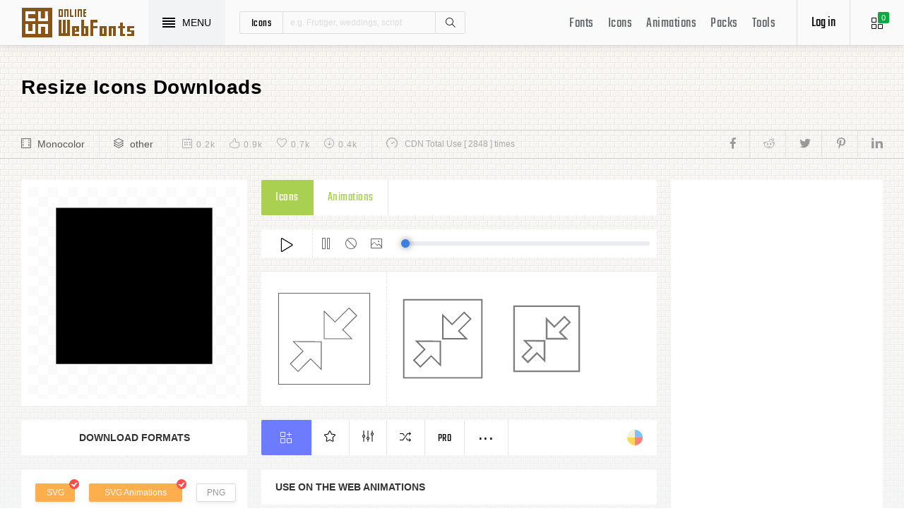

--- FILE ---
content_type: text/html; charset=UTF-8
request_url: https://www.onlinewebfonts.com/icon/293044
body_size: 8708
content:
<!doctype html>
<html>
<head>
<meta charset="utf-8">
<title>Resize Svg Png Icon Free Download (#293044) - OnlineWebFonts.COM</title>
<meta name="keywords" content="resize,resize,resize icon download,resize free icon,resize png,resize svg,resize eps,resize psd,resize cdr,(#293044)">
<meta http-equiv="X-UA-Compatible" content="IE=edge,chrome=1">
<meta http-equiv="Content-Language" content="en-us">
<meta name="viewport" content="width=device-width,initial-scale=1.0"/>
<meta http-equiv="Cache-Control" content="no-transform"/>
<meta property="og:title" content="Resize Svg Png Icon Free Download (#293044)" data-dynamic="true" />
<meta property="og:site_name" content="OnlineWebFonts" data-dynamic="true" />
<meta property="og:url" content="https://www.onlinewebfonts.com/icon/293044" />
<meta property="og:description" content="Resize Svg Png Icon Free Download (#293044)"  data-dynamic="true" />
<meta property="og:type" content="article" data-dynamic="true" />
<meta property="og:image" content="https://pic.onlinewebfonts.com/svg/img_293044.svg" />
<meta property="og:image:type" content="image/png" data-dynamic="true">
<meta property="og:image:width" content="512"  data-dynamic="true" />
<meta property="og:image:height" content="512"  data-dynamic="true" />
<link rel="preconnect" href="https://static.onlinewebfonts.com">
<link rel="preconnect" href="https://pic.onlinewebfonts.com">
<link rel="preload" href="https://static.onlinewebfonts.com/icon/icon/font/Teko.woff2" as="font" type="font/woff2" crossorigin>
<link rel="preload" href="https://static.onlinewebfonts.com/icon/icon/icons.woff2" as="font" type="font/woff2" crossorigin>
<link rel="preload" href="https://static.onlinewebfonts.com/icon/icon/oicons.woff2" as="font" type="font/woff2" crossorigin>
<link rel="shortcut icon" href="https://www.onlinewebfonts.com/favicon.ico"/>
<link href="https://static.onlinewebfonts.com/icon/css/public.css" rel="stylesheet" type="text/css">
<link href="https://static.onlinewebfonts.com/icon/css/index.css" rel="stylesheet" type="text/css">
<link href="https://static.onlinewebfonts.com/icon/css/mobile.css" rel="stylesheet" type="text/css">
<script src="https://static.onlinewebfonts.com/fonts/js/jquery.js" type="text/javascript"></script>
<script src="https://static.onlinewebfonts.com/icon/js/class.js" type="text/javascript"></script>
<script src="https://static.onlinewebfonts.com/icon/js/index.js" type="text/javascript"></script>
<script src="https://static.onlinewebfonts.com/icon/js/edit.js" type="text/javascript"></script>
</head>

<body>
<!-- header -->
<header id="header">
<h1 class="home"><a href="https://www.onlinewebfonts.com/icon">Svg Icons</a><div class="_a"></div></h1>
<button class="menu"><div><i></i><i></i><i></i><i></i></div><font>MENU</font></button>
<div class="search">
<button class="show" aria-label="Show search"><i class="i-magnifier"></i></button>
<form action="https://www.onlinewebfonts.com/icon/search" method="get" onSubmit="return This.onSubmit(this);">
  <button type="button" class="t">icons</button>
  <input name="type" type="hidden" value="icons">
  <input class="q" name="q" type="text" value="" placeholder="e.g. Frutiger, weddings, script">
  <button type="submit" class="i-magnifier">Search</button>
  <div class="u" Hide="1">
  <button type="button" data="icons" k="1">icons</button>
  <button type="button" data="packs">packs</button>
  </div>
</form>
</div>
<div class="collection">
<button class="i-grid" data-title="View your selected icons"><font data="icons">0</font></button>
</div>
<div class="login">
<button class="io">Log in</button></div>
<button class="i-layers" id="openmenu" aria-label="Open Menu"></button>
<nav id="nav">
<h2><a href="https://www.onlinewebfonts.com/fonts" target="_blank">Fonts</a></h2>
<h2><a href="https://www.onlinewebfonts.com/icon/svg_all">Icons</a></h2>
<h2><a href="https://www.onlinewebfonts.com/icon/animations">Animations</a></h2>
<h2><a href="https://www.onlinewebfonts.com/icon/packs">Packs</a></h2>
<h2><a href="https://www.onlinewebfonts.com/tools-svg-edit" data-title="Svg Edit Tools">Tools</a></h2>
</nav>
</header>
<!-- header -->
<nav id="menu">
<div class="head"><font>Classifications</font><button class="close" aria-label="Close"></button></div>
<a class="user" href="https://www.onlinewebfonts.com/login">Register / Log in</a><div class="nav">
<a href="https://www.onlinewebfonts.com/icon/svg_animals">Animals</a>
  <a href="https://www.onlinewebfonts.com/icon/svg_arrows">Arrows</a>
  <a href="https://www.onlinewebfonts.com/icon/svg_art">Art</a>
  <a href="https://www.onlinewebfonts.com/icon/svg_buildings">Buildings</a>
  <a href="https://www.onlinewebfonts.com/icon/svg_business">Business</a>
  <a href="https://www.onlinewebfonts.com/icon/svg_charts">Charts</a>
  <a href="https://www.onlinewebfonts.com/icon/svg_cinema">Cinema</a>
  <a href="https://www.onlinewebfonts.com/icon/svg_clothes">Clothes</a>
  <a href="https://www.onlinewebfonts.com/icon/svg_commerce">Commerce</a>
  <a href="https://www.onlinewebfonts.com/icon/svg_controls">Controls</a>
  <a href="https://www.onlinewebfonts.com/icon/svg_fashion">Fashion</a>
  <a href="https://www.onlinewebfonts.com/icon/svg_food">Food</a>
  <a href="https://www.onlinewebfonts.com/icon/svg_gestures">Gestures</a>
  <a href="https://www.onlinewebfonts.com/icon/svg_interface">Interface</a>
  <a href="https://www.onlinewebfonts.com/icon/svg_logo">Logo</a>
  <a href="https://www.onlinewebfonts.com/icon/svg_medical">Medical</a>
  <a href="https://www.onlinewebfonts.com/icon/svg_monuments">Monuments</a>
  <a href="https://www.onlinewebfonts.com/icon/svg_multimedia">Multimedia</a>
  <a href="https://www.onlinewebfonts.com/icon/svg_music">Music</a>
  <a href="https://www.onlinewebfonts.com/icon/svg_nature">Nature</a>
  <a href="https://www.onlinewebfonts.com/icon/svg_networking">Networking</a>
  <a href="https://www.onlinewebfonts.com/icon/svg_other">Other</a>
  <a href="https://www.onlinewebfonts.com/icon/svg_people">People</a>
  <a href="https://www.onlinewebfonts.com/icon/svg_shapes">Shapes</a>
  <a href="https://www.onlinewebfonts.com/icon/svg_signs">Signs</a>
  <a href="https://www.onlinewebfonts.com/icon/svg_social">Social</a>
  <a href="https://www.onlinewebfonts.com/icon/svg_sports">Sports</a>
  <a href="https://www.onlinewebfonts.com/icon/svg_technology">Technology</a>
  <a href="https://www.onlinewebfonts.com/icon/svg_tools">Tools</a>
  <a href="https://www.onlinewebfonts.com/icon/svg_transport">Transport</a>
  <a href="https://www.onlinewebfonts.com/icon/svg_utensils">Utensils</a>
  <a href="https://www.onlinewebfonts.com/icon/svg_weapons">Weapons</a>
  <a href="https://www.onlinewebfonts.com/icon/svg_weather">Weather</a>
  <a href="https://www.onlinewebfonts.com/icon/svg_web">Web</a>
  </div>
<div class="share"><button aria-label="Share facebook" data="facebook" class="e-facebook"></button><button aria-label="Share reddit" data="reddit" class="e-reddit"></button><button aria-label="Share twitter" data="twitter" class="e-twitter"></button><button aria-label="Share pinterest" data="pinterest" class="e-pinterest"></button><button aria-label="Share linkedin" data="linkedin" class="e-linkedin"></button></div></nav>
<!-- collection -->
<aside id="box" data="icons">
<div class="gr"><button class="close" data-title="Close"></button><i class="i-grid"></i><font>0</font></div>
<div class="title">
  <button data="animations">Animations</button>
  <button data="icons">Collections</button>
</div>
<div class="name">
<input type="text" value="Default"><button data="more" class="i-settings" data-title="Edit" aria-label="Edit Mode"></button>
<button data="save" data-title="Save Name" aria-label="Save"></button>
</div>
<div class="create">
<button class="add">Create</button>
</div>
<div class="empty">
<button class="i-cloud-upload" data-title="Upload SVG" aria-label="Upload"></button>
<div class="put"><input type="file" accept=".png,.svg"></div>
<div class="info"><font data="animations">Animation</font><font data="icons">Collections</font> is empty.<br>You have to select some icons.</div>
</div>
<!-- animations -->
<div class="animations" data="box" edit="0">
<div class="simg" data="li">
<div class="svg" data="img"></div>
<div class="control">
<button class="i-star" data-title="Favorites" data="favorites" aria-label="Favorite"></button>
<button class="i-eyeglasses" data-title="Canvas background" value="none" data="color" aria-label="Canvas"></button>
<button class="i-picture" data-title="Source image" data="source" aria-label="Source"></button>
<button class="i-equalizer" data-title="Edit Animations" data="edit" aria-label="Edit"></button>
<button class="i-control-play" data-title="Play" data="play" aria-label="Play"></button>
</div>
<div class="range"><div></div></div>
</div>
<ul>
<div class="editmode">
  <font>Edit Mode</font>
  <button class="i-close" data-title="Close" aria-label="Close"></button>
</div>
<li class="add"><input type="file" accept=".png,.svg">Upload<br>SVG</li>
</ul>
<div class="download">
  <div class="db">
  <button class="e-download" data="adownload">Downloads</button>
    <button class="i-speedometer" data-title="Update Cdn" data="animations">CDN</button>
</div>
</div>
</div>
<!-- animations -->
<!-- icons -->
<div class="icons" data="box" edit="0">
<ul>
<div class="editmode">
  <font>Edit Mode</font>
  <button class="i-close" data-title="Close" aria-label="Close"></button>
</div>
<li class="add"><input type="file" accept=".png,.svg">Upload<br>SVG</li>
</ul>
<div class="ads"><script async src="https://pagead2.googlesyndication.com/pagead/js/adsbygoogle.js?client=ca-pub-2876400707570643"
     crossorigin="anonymous"></script>
<!-- 300X250 -->
<ins class="adsbygoogle"
     style="display:block"
     data-ad-client="ca-pub-2876400707570643"
     data-ad-slot="3790471219"
     data-ad-format="auto"
     data-full-width-responsive="true"></ins>
<script>
     (adsbygoogle = window.adsbygoogle || []).push({});
</script></div>
<div class="download">
  <button class="e-download">Download Collections</button>
</div>
<div class="format" data-id="formats" download-type="box">
  <div class="fclose">×</div>
  <h3>Download :<br>Choose formats</h3>
  <div class="fs" data-id="choose">
  <input data-fd="iconfont" id="box_iconfont" type="checkbox" checked><label for="box_iconfont" data-title="Support monocolor icons">Iconfont</label>
  <input data-fd="sprite" id="box_sprite" type="checkbox" checked><label for="box_sprite" data-title="Support multicolor icons">Svg Sprite</label>
  <input data-fd="svg" id="box_svg" type="checkbox" checked><label for="box_svg">SVG</label>
  <input data-fd="png" id="box_png" type="checkbox"><label for="box_png">PNG</label>
  <input data-fd="pdf" id="box_pdf" type="checkbox" login="1"><label for="box_pdf">PDF</label>
  <input data-fd="eps" id="box_eps" type="checkbox" login="1"><label for="box_eps">EPS</label>
  <input data-fd="cdr" id="box_cdr" type="checkbox" login="1"><label for="box_cdr">CDR</label>
  <input data-fd="dxf" id="box_dxf" type="checkbox" login="1"><label for="box_dxf">DXF</label>
  <input data-fd="line" id="box_line" type="checkbox" login="1"><label for="box_line" data-title="Stroke Line icons">Line</label>
  </div>
  <div class="db">
  <button data="download">Downloads</button>
  <button data="iconfont" data-title="Update Cdn">CDN Font</button>
  <button data="sprite" data-title="Update Cdn">CDN Sprite</button>
  </div>
  <h4>Share</h4>
<div class="share"><button aria-label="Share facebook" data="facebook" class="e-facebook"></button><button aria-label="Share reddit" data="reddit" class="e-reddit"></button><button aria-label="Share twitter" data="twitter" class="e-twitter"></button><button aria-label="Share pinterest" data="pinterest" class="e-pinterest"></button><button aria-label="Share linkedin" data="linkedin" class="e-linkedin"></button></div>  <div class="size" Hide="1">
  <div class="sr">
    <input name="size" class="cbox" id="b_1" type="radio" value="100">
    <label for="b_1"></label>
    <font>100PX</font>
  </div><div class="sr">
    <input name="size" class="cbox" id="b_2" type="radio" checked value="300">
    <label for="b_2"></label>
    <font>300PX</font>
    </div><div class="sr">
    <input name="size" class="cbox" id="b_3" type="radio" value="600">
    <label for="b_3"></label>
    <font>600PX</font>
    </div><div class="sr">
    <input name="size" class="cbox" id="b_4" type="radio" value="900">
    <label for="b_4"></label>
    <font>900PX</font></div>
  <div class="mr"><font>More sizes : </font>
    <input name="more" onkeyup="value=value.replace(/[^0-9]+/g,'')" type="text" size="3" maxlength="3" value="0">
  </div>
  </div>
</div>
</div>
<!-- icons -->
</aside>
<!-- collection -->
<!--section-->
<section id="body">
<div id="view" auto="true">
<h2 data="title">Resize Icons Downloads</h2>
<div class="e">
    <div class="a"><i class="i-film"></i><a href="https://www.onlinewebfonts.com/icon/svg_all/monocolor">Monocolor</a></div>
    <div class="a"><i class="i-layers"></i><a href="https://www.onlinewebfonts.com/icon/svg_other">other</a></div>
    <div class="b">
    <div class="c"><i class="i-calendar"></i><font>0.2k</font></div>
    <div class="c"><i class="i-like"></i><font>0.9k</font></div>
    <div class="c"><i class="i-heart"></i><font>0.7k</font></div>
    <div class="c"><i class="i-arrow-down"></i><font>0.4k</font></div>
    </div>
    <div class="d"><i class="i-speedometer"></i>CDN Total Use [ 2848 ] times</div>
<div class="share"><button aria-label="Share facebook" data="facebook" class="e-facebook"></button><button aria-label="Share reddit" data="reddit" class="e-reddit"></button><button aria-label="Share twitter" data="twitter" class="e-twitter"></button><button aria-label="Share pinterest" data="pinterest" class="e-pinterest"></button><button aria-label="Share linkedin" data="linkedin" class="e-linkedin"></button></div>    </div>
<!-- left -->
<div class="left" get="view">
    <div class="formats" data-id="formats" download-type="view">
<div class="img" data="img" source="https://pic.onlinewebfonts.com/thumbnails/icons_293044.svg">
  <img width="240" height="240" src="https://pic.onlinewebfonts.com/thumbnails/icons_293044.svg" alt="Resize">
</div>
<div class="dt">Download Formats</div>
<div class="sa" data-id="choose">
  <input data-fd="svg" id="v_svg" type="checkbox" checked><label for="v_svg">SVG</label>
  <input data-fd="animations" id="v_animations" type="checkbox" checked><label for="v_animations">SVG Animations</label>
  <input data-fd="png" id="v_png" type="checkbox"><label for="v_png">PNG</label>
  <input data-fd="pdf" id="v_pdf" type="checkbox"><label for="v_pdf">PDF</label>
  <input data-fd="eps" id="v_eps" type="checkbox"><label for="v_eps">EPS</label>
  <input data-fd="cdr" id="v_cdr" type="checkbox"><label for="v_cdr">CDR</label>
  <input data-fd="psd" id="v_psd" type="checkbox"><label for="v_psd">PSD</label>
  <input data-fd="dxf" id="v_dxf" type="checkbox"><label for="v_dxf">DXF</label>
  <input data-fd="line" id="v_line" type="checkbox"><label for="v_line" data-title="Stroke Line icons">Line</label>
  <input data-fd="android" id="v_android" type="checkbox"><label for="v_android">Android</label>
  <input data-fd="ios" id="v_ios" type="checkbox"><label for="v_ios">IOS</label>
    </div>
<div class="size" data-title="Select png format to open it." e="0">
  <div class="sr">
    <input name="size" class="cbox" id="v_1" type="radio" value="100">
    <label for="v_1"></label>
    <font>100PX</font>
  </div><div class="sr">
    <input name="size" class="cbox" id="v_2" type="radio" value="300" checked>
    <label for="v_2"></label>
    <font>300PX</font>
    </div><div class="sr">
    <input name="size" class="cbox" id="v_3" type="radio" value="600">
    <label for="v_3"></label>
    <font>600PX</font>
    </div><div class="sr">
    <input name="size" class="cbox" id="v_4" type="radio" value="900">
    <label for="v_4"></label>
    <font>900PX</font></div>
  <div class="mr"><font>More sizes : </font>
    <input name="more" onkeyup="value=value.replace(/[^0-9]+/g,'')" type="text" size="3" maxlength="3" value="0">
  </div>
  </div>
  <div class="download">
  <button>downloads</button>
  </div>
  <div class="be" title="Base 64">
    <div class="t">B<br/>a<br/>s<br/>e</div>
    <div class="s">
<button class="px" data="16">16px</button>
<button class="px" data="32">32px</button>
<button class="px" data="64">64px</button>
<button class="px" data="128">128px</button>
<button class="px" data="56">256px</button>
<button class="px" data="512">512px</button>
<button class="px" data="1024">1024</button>
<button class="px" data="2048">2048</button>
    </div>
  </div>
    </div>

      <div class="os">
      <div class="type">
    <button data="icons" e="1">Icons</button>
    <button data="animations">Animations</button>
          </div>
    <div class="control"> 
  <button data="paly" class="i-control-play" data-title="Play Animations"></button>
<button data="pause" class="i-control-pause" data-title="Pause"></button>
<button data="stop" class="i-ban" data-title="Stop"></button>
    <button data="source" class="i-picture" data-title="Source image"></button>
<div class="range"><div></div></div>
    </div>
<div class="sim">
    <div class="l" data-title="Size : 140 x 140"><img data="GetImg" src="https://pic.onlinewebfonts.com/thumbnails/animations_293044.svg?width=2" width="140" height="140" alt="Resize"></div>
    <div class="l" data-title="Size : 120 x 120"><img data="GetImg" src="https://pic.onlinewebfonts.com/thumbnails/animations_293044.svg?width=4" width="120" height="120" alt="Resize"></div>
    <div class="l" data-title="Size : 100 x 100"><img data="GetImg" src="https://pic.onlinewebfonts.com/thumbnails/animations_293044.svg?width=6" width="100" height="100" alt="Resize"></div>
    <div class="l" data-title="Size : 80 x 80"><img data="GetImg" src="https://pic.onlinewebfonts.com/thumbnails/animations_293044.svg?width=8" width="80" height="80" alt="Resize"></div>
    <div class="l" data-title="Size : 60 x 60"><img data="GetImg" src="https://pic.onlinewebfonts.com/thumbnails/animations_293044.svg?width=10" width="60" height="60" alt="Resize"></div>
    <div class="l" data-title="Size : 40 x 40"><img data="GetImg" src="https://pic.onlinewebfonts.com/thumbnails/animations_293044.svg?width=12" width="40" height="40" alt="Resize"></div>
    <div class="l" data-title="Size : 20 x 20"><img data="GetImg" src="https://pic.onlinewebfonts.com/thumbnails/icons_293044.svg" width="20" height="20" alt="Resize"></div>
    </div>
<div class="base" packs="0">
<div class="i" box="icons" data="public" svg="293044" name="resize" type="public" packs="0"> 
      <button class="e-add-icon" data="add" data-title="Add to Collection"></button>
      <button class="i-star" data="favorites" data-title="Add to favorites"></button>
      <button class="i-equalizer" data="edit" data-title="Edit Icons"></button>
      <button class="i-shuffle" data="editanimations" data-title="Edit Animations"></button>
      <button class="pro" data="pro" data-title="Pro Editing">Pro</button>
      <button data="more" data-title="More"></button>
</div>
    <button class="color" data="color"></button>
    </div>
    <div class="dt">Use on the web Animations</div>
    <div class="web">
    <div class="i"><i>1</i><font>Use these in your website JavaScript </font></div>
    <div class="v" style="max-height: 150px;">
<pre>OnlineWebFonts_Com({
    'Id':'.div',
    'Data':__Animations['293044'],
}).Play();
</pre>
</div>
    <div class="i"><i>2</i><font>Use the icon class on "display:inline" elements: </font></div>
    <div class="v">
&lt;div class="div"&gt;&lt;/div&gt;
</div>
    </div>
      </div>
    </div>
<!-- left -->
<!-- right -->
<div class="right">
    <div class="ads"><script async src="https://pagead2.googlesyndication.com/pagead/js/adsbygoogle.js?client=ca-pub-2876400707570643"
     crossorigin="anonymous"></script>
<!-- 300x600 -->
<ins class="adsbygoogle"
     style="display:block"
     data-ad-client="ca-pub-2876400707570643"
     data-ad-slot="2275088417"
     data-ad-format="auto"
     data-full-width-responsive="true"></ins>
<script>
     (adsbygoogle = window.adsbygoogle || []).push({});
</script></div>
    <div class="tags">
    <div class="t">T<br/>A<br/>G</div>
<div class="x">
<a href="https://www.onlinewebfonts.com/icon/free_Resize">Resize</a></div>
  </div>
    <div class="ml">
<a title="PNG to SVG" href="https://www.onlinewebfonts.com/icon/tools"><i class="i-cloud-upload"></i><font>Import Icons</font><span>free</span></a>
<a title="SVG Animations Tools" href="https://www.onlinewebfonts.com/icon/tools_animations"><i class="i-cloud-upload"></i><font>Import Animations</font><span>free</span></a>
    </div>
    </div>
<!-- right -->
<div class="imore">
  <b>More Resize Style icons</b>
  <div class="filter">
<button class="i-list" e="1" data="true"></button>
<button class="i-grid" data="false"></button>
</div>
  </div>
<ul id="icons" list="true" ads="false" data-id="ulicons">
<li packs="75">
<div class="img">
<a href="https://www.onlinewebfonts.com/icon/431747"><img src="https://pic.onlinewebfonts.com/thumbnails/icons_431747.svg" width="60" height="60" alt="resize"></a>
</div>
<div class="info">
<a href="https://www.onlinewebfonts.com/icon/431747">resize</a>
<div class="o">
     <i class="i-heart" data-title="Favorites"></i><font>148</font>
     <i class="i-eye" data-title="View"></i><font>6482</font>
</div>
<div class="i" box="icons" data="public" svg="431747" name="resize" type="public" packs="75">
      <button class="e-add-icon" data="add" data-title="Add to Collection" aria-label="Add"></button>
      <button class="i-equalizer" data="edit" data-title="Edit Icons" aria-label="Edit"></button>
      <button data="favorites" class="i-star" data-title="Add to favorites" aria-label="Favorites"></button>
      <button class="e-download" data-title="Dwonloads" data="download" aria-label="Dwonloads"></button>
      <button data="more" data-title="More" aria-label="More"></button>
</div>
</div>
</li><li packs="1516">
<div class="img">
<a href="https://www.onlinewebfonts.com/icon/497856"><img src="https://pic.onlinewebfonts.com/thumbnails/icons_497856.svg" width="60" height="60" alt="resize"></a>
</div>
<div class="info">
<a href="https://www.onlinewebfonts.com/icon/497856">resize</a>
<div class="o">
     <i class="i-heart" data-title="Favorites"></i><font>452</font>
     <i class="i-eye" data-title="View"></i><font>2683</font>
</div>
<div class="i" box="icons" data="public" svg="497856" name="resize" type="public" packs="1516">
      <button class="e-add-icon" data="add" data-title="Add to Collection" aria-label="Add"></button>
      <button class="i-equalizer" data="edit" data-title="Edit Icons" aria-label="Edit"></button>
      <button data="favorites" class="i-star" data-title="Add to favorites" aria-label="Favorites"></button>
      <button class="e-download" data-title="Dwonloads" data="download" aria-label="Dwonloads"></button>
      <button data="more" data-title="More" aria-label="More"></button>
</div>
</div>
</li><li packs="0">
<div class="img">
<a href="https://www.onlinewebfonts.com/icon/195255"><img src="https://pic.onlinewebfonts.com/thumbnails/icons_195255.svg" width="60" height="60" alt="resize"></a>
</div>
<div class="info">
<a href="https://www.onlinewebfonts.com/icon/195255">resize</a>
<div class="o">
     <i class="i-heart" data-title="Favorites"></i><font>229</font>
     <i class="i-eye" data-title="View"></i><font>4158</font>
</div>
<div class="i" box="icons" data="public" svg="195255" name="resize" type="public" packs="0">
      <button class="e-add-icon" data="add" data-title="Add to Collection" aria-label="Add"></button>
      <button class="i-equalizer" data="edit" data-title="Edit Icons" aria-label="Edit"></button>
      <button data="favorites" class="i-star" data-title="Add to favorites" aria-label="Favorites"></button>
      <button class="e-download" data-title="Dwonloads" data="download" aria-label="Dwonloads"></button>
      <button data="more" data-title="More" aria-label="More"></button>
</div>
</div>
</li><li packs="186">
<div class="img">
<a href="https://www.onlinewebfonts.com/icon/437385"><img src="https://pic.onlinewebfonts.com/thumbnails/icons_437385.svg" width="60" height="60" alt="resize"></a>
</div>
<div class="info">
<a href="https://www.onlinewebfonts.com/icon/437385">resize</a>
<div class="o">
     <i class="i-heart" data-title="Favorites"></i><font>157</font>
     <i class="i-eye" data-title="View"></i><font>2736</font>
</div>
<div class="i" box="icons" data="public" svg="437385" name="resize" type="public" packs="186">
      <button class="e-add-icon" data="add" data-title="Add to Collection" aria-label="Add"></button>
      <button class="i-equalizer" data="edit" data-title="Edit Icons" aria-label="Edit"></button>
      <button data="favorites" class="i-star" data-title="Add to favorites" aria-label="Favorites"></button>
      <button class="e-download" data-title="Dwonloads" data="download" aria-label="Dwonloads"></button>
      <button data="more" data-title="More" aria-label="More"></button>
</div>
</div>
</li><li packs="0">
<div class="img">
<a href="https://www.onlinewebfonts.com/icon/149763"><img src="https://pic.onlinewebfonts.com/thumbnails/icons_149763.svg" width="60" height="60" alt="resize"></a>
</div>
<div class="info">
<a href="https://www.onlinewebfonts.com/icon/149763">resize</a>
<div class="o">
     <i class="i-heart" data-title="Favorites"></i><font>250</font>
     <i class="i-eye" data-title="View"></i><font>3697</font>
</div>
<div class="i" box="icons" data="public" svg="149763" name="resize" type="public" packs="0">
      <button class="e-add-icon" data="add" data-title="Add to Collection" aria-label="Add"></button>
      <button class="i-equalizer" data="edit" data-title="Edit Icons" aria-label="Edit"></button>
      <button data="favorites" class="i-star" data-title="Add to favorites" aria-label="Favorites"></button>
      <button class="e-download" data-title="Dwonloads" data="download" aria-label="Dwonloads"></button>
      <button data="more" data-title="More" aria-label="More"></button>
</div>
</div>
</li><li packs="0">
<div class="img">
<a href="https://www.onlinewebfonts.com/icon/112660"><img src="https://pic.onlinewebfonts.com/thumbnails/icons_112660.svg" width="60" height="60" alt="resize"></a>
</div>
<div class="info">
<a href="https://www.onlinewebfonts.com/icon/112660">resize</a>
<div class="o">
     <i class="i-heart" data-title="Favorites"></i><font>410</font>
     <i class="i-eye" data-title="View"></i><font>4482</font>
</div>
<div class="i" box="icons" data="public" svg="112660" name="resize" type="public" packs="0">
      <button class="e-add-icon" data="add" data-title="Add to Collection" aria-label="Add"></button>
      <button class="i-equalizer" data="edit" data-title="Edit Icons" aria-label="Edit"></button>
      <button data="favorites" class="i-star" data-title="Add to favorites" aria-label="Favorites"></button>
      <button class="e-download" data-title="Dwonloads" data="download" aria-label="Dwonloads"></button>
      <button data="more" data-title="More" aria-label="More"></button>
</div>
</div>
</li><li packs="1876">
<div class="img">
<a href="https://www.onlinewebfonts.com/icon/514688"><img src="https://pic.onlinewebfonts.com/thumbnails/icons_514688.svg" width="60" height="60" alt="resize"></a>
</div>
<div class="info">
<a href="https://www.onlinewebfonts.com/icon/514688">resize</a>
<div class="o">
     <i class="i-heart" data-title="Favorites"></i><font>424</font>
     <i class="i-eye" data-title="View"></i><font>2271</font>
</div>
<div class="i" box="icons" data="public" svg="514688" name="resize" type="public" packs="1876">
      <button class="e-add-icon" data="add" data-title="Add to Collection" aria-label="Add"></button>
      <button class="i-equalizer" data="edit" data-title="Edit Icons" aria-label="Edit"></button>
      <button data="favorites" class="i-star" data-title="Add to favorites" aria-label="Favorites"></button>
      <button class="e-download" data-title="Dwonloads" data="download" aria-label="Dwonloads"></button>
      <button data="more" data-title="More" aria-label="More"></button>
</div>
</div>
</li><li packs="1876">
<div class="img">
<a href="https://www.onlinewebfonts.com/icon/514689"><img src="https://pic.onlinewebfonts.com/thumbnails/icons_514689.svg" width="60" height="60" alt="resize"></a>
</div>
<div class="info">
<a href="https://www.onlinewebfonts.com/icon/514689">resize</a>
<div class="o">
     <i class="i-heart" data-title="Favorites"></i><font>119</font>
     <i class="i-eye" data-title="View"></i><font>2688</font>
</div>
<div class="i" box="icons" data="public" svg="514689" name="resize" type="public" packs="1876">
      <button class="e-add-icon" data="add" data-title="Add to Collection" aria-label="Add"></button>
      <button class="i-equalizer" data="edit" data-title="Edit Icons" aria-label="Edit"></button>
      <button data="favorites" class="i-star" data-title="Add to favorites" aria-label="Favorites"></button>
      <button class="e-download" data-title="Dwonloads" data="download" aria-label="Dwonloads"></button>
      <button data="more" data-title="More" aria-label="More"></button>
</div>
</div>
</li><li packs="1876">
<div class="img">
<a href="https://www.onlinewebfonts.com/icon/514690"><img src="https://pic.onlinewebfonts.com/thumbnails/icons_514690.svg" width="60" height="60" alt="resize"></a>
</div>
<div class="info">
<a href="https://www.onlinewebfonts.com/icon/514690">resize</a>
<div class="o">
     <i class="i-heart" data-title="Favorites"></i><font>297</font>
     <i class="i-eye" data-title="View"></i><font>4205</font>
</div>
<div class="i" box="icons" data="public" svg="514690" name="resize" type="public" packs="1876">
      <button class="e-add-icon" data="add" data-title="Add to Collection" aria-label="Add"></button>
      <button class="i-equalizer" data="edit" data-title="Edit Icons" aria-label="Edit"></button>
      <button data="favorites" class="i-star" data-title="Add to favorites" aria-label="Favorites"></button>
      <button class="e-download" data-title="Dwonloads" data="download" aria-label="Dwonloads"></button>
      <button data="more" data-title="More" aria-label="More"></button>
</div>
</div>
</li><li packs="1876">
<div class="img">
<a href="https://www.onlinewebfonts.com/icon/514691"><img src="https://pic.onlinewebfonts.com/thumbnails/icons_514691.svg" width="60" height="60" alt="resize"></a>
</div>
<div class="info">
<a href="https://www.onlinewebfonts.com/icon/514691">resize</a>
<div class="o">
     <i class="i-heart" data-title="Favorites"></i><font>188</font>
     <i class="i-eye" data-title="View"></i><font>1251</font>
</div>
<div class="i" box="icons" data="public" svg="514691" name="resize" type="public" packs="1876">
      <button class="e-add-icon" data="add" data-title="Add to Collection" aria-label="Add"></button>
      <button class="i-equalizer" data="edit" data-title="Edit Icons" aria-label="Edit"></button>
      <button data="favorites" class="i-star" data-title="Add to favorites" aria-label="Favorites"></button>
      <button class="e-download" data-title="Dwonloads" data="download" aria-label="Dwonloads"></button>
      <button data="more" data-title="More" aria-label="More"></button>
</div>
</div>
</li></ul>
<div class="more">
<div class="bt">Best Matching Fonts<a title="web Fonts" class="i-share-alt" href="https://www.onlinewebfonts.com/fonts"></a></div>
</div>
<ul id="fonts">
<li><a href="https://www.onlinewebfonts.com/download/0faac1c1e917882371e943e21f6cd228" target="_blank"><div class="img"><img src="https://pic.onlinewebfonts.com/image/0faac1c1e917882371e943e21f6cd228.jpg" width="60" height="60" alt="Fira Mono Bold"></div><font>Fira Mono Bold</font></a></li><li><a href="https://www.onlinewebfonts.com/download/158ddebfea13d9f80078538430f9fa65" target="_blank"><div class="img"><img src="https://pic.onlinewebfonts.com/image/158ddebfea13d9f80078538430f9fa65.jpg" width="60" height="60" alt="Alegreya Sans SC ExtraBold Italic"></div><font>Alegreya Sans SC ExtraBold Italic</font></a></li><li><a href="https://www.onlinewebfonts.com/download/1bcea05ac34984ca584bb20db194fd53" target="_blank"><div class="img"><img src="https://pic.onlinewebfonts.com/image/1bcea05ac34984ca584bb20db194fd53.jpg" width="60" height="60" alt="Volga"></div><font>Volga</font></a></li><li><a href="https://www.onlinewebfonts.com/download/25284fbaef4fd4c3714cf2b6eaec005e" target="_blank"><div class="img"><img src="https://pic.onlinewebfonts.com/image/25284fbaef4fd4c3714cf2b6eaec005e.jpg" width="60" height="60" alt="Nobody's Perfect"></div><font>Nobody's Perfect</font></a></li><li><a href="https://www.onlinewebfonts.com/download/3029c9a311d53dc5f9864b6087b84ce2" target="_blank"><div class="img"><img src="https://pic.onlinewebfonts.com/image/3029c9a311d53dc5f9864b6087b84ce2.jpg" width="60" height="60" alt="Neou Thin V2"></div><font>Neou Thin V2</font></a></li><li><a href="https://www.onlinewebfonts.com/download/31a2808c005b034c300bf09b754fa724" target="_blank"><div class="img"><img src="https://pic.onlinewebfonts.com/image/31a2808c005b034c300bf09b754fa724.jpg" width="60" height="60" alt="Plathorn W01 Norm Black Italic"></div><font>Plathorn W01 Norm Black Italic</font></a></li><li><a href="https://www.onlinewebfonts.com/download/364d488301b62c1e63c04c545eb32315" target="_blank"><div class="img"><img src="https://pic.onlinewebfonts.com/image/364d488301b62c1e63c04c545eb32315.jpg" width="60" height="60" alt="Franklin Gothic Demi Cond V1"></div><font>Franklin Gothic Demi Cond V1</font></a></li><li><a href="https://www.onlinewebfonts.com/download/38aca051b4faaa683349cdf31ed22bcb" target="_blank"><div class="img"><img src="https://pic.onlinewebfonts.com/image/38aca051b4faaa683349cdf31ed22bcb.jpg" width="60" height="60" alt="Cable Guy"></div><font>Cable Guy</font></a></li><li><a href="https://www.onlinewebfonts.com/download/408a1d59ca7528334df9c6bb4e76f6d8" target="_blank"><div class="img"><img src="https://pic.onlinewebfonts.com/image/408a1d59ca7528334df9c6bb4e76f6d8.jpg" width="60" height="60" alt="CF Civilisation Maya Regular"></div><font>CF Civilisation Maya Regular</font></a></li><li><a href="https://www.onlinewebfonts.com/download/4a80ee6c0d85366e4b9677d6d412384d" target="_blank"><div class="img"><img src="https://pic.onlinewebfonts.com/image/4a80ee6c0d85366e4b9677d6d412384d.jpg" width="60" height="60" alt="Laurentian W01 Bold"></div><font>Laurentian W01 Bold</font></a></li><li><a href="https://www.onlinewebfonts.com/download/4a8524217c6646a5606ed85faaec92a4" target="_blank"><div class="img"><img src="https://pic.onlinewebfonts.com/image/4a8524217c6646a5606ed85faaec92a4.jpg" width="60" height="60" alt="NeoBulletin Outline"></div><font>NeoBulletin Outline</font></a></li><li><a href="https://www.onlinewebfonts.com/download/4c575b7171f782092cdbc0251e82660e" target="_blank"><div class="img"><img src="https://pic.onlinewebfonts.com/image/4c575b7171f782092cdbc0251e82660e.jpg" width="60" height="60" alt="HalfLight"></div><font>HalfLight</font></a></li><li><a href="https://www.onlinewebfonts.com/download/60fcf41902df86fd6129054d9e5837da" target="_blank"><div class="img"><img src="https://pic.onlinewebfonts.com/image/60fcf41902df86fd6129054d9e5837da.jpg" width="60" height="60" alt="Gentium Plus Italic V2"></div><font>Gentium Plus Italic V2</font></a></li><li><a href="https://www.onlinewebfonts.com/download/65a16fb4313c3b83fa84133362f3f406" target="_blank"><div class="img"><img src="https://pic.onlinewebfonts.com/image/65a16fb4313c3b83fa84133362f3f406.jpg" width="60" height="60" alt="Scruffy Git"></div><font>Scruffy Git</font></a></li><li><a href="https://www.onlinewebfonts.com/download/69782117f80e0b55d74e79b090821845" target="_blank"><div class="img"><img src="https://pic.onlinewebfonts.com/image/69782117f80e0b55d74e79b090821845.jpg" width="60" height="60" alt="CFB1 American Patriot SOLID 2 Bold Italic"></div><font>CFB1 American Patriot SOLID 2 Bold Italic</font></a></li><li><a href="https://www.onlinewebfonts.com/download/6ccc2aba4bae805dd6a7dc2a63317a8f" target="_blank"><div class="img"><img src="https://pic.onlinewebfonts.com/image/6ccc2aba4bae805dd6a7dc2a63317a8f.jpg" width="60" height="60" alt="Effloresce-Italic"></div><font>Effloresce-Italic</font></a></li><li><a href="https://www.onlinewebfonts.com/download/7333a2aee284de04c2c0c0d171a04ef3" target="_blank"><div class="img"><img src="https://pic.onlinewebfonts.com/image/7333a2aee284de04c2c0c0d171a04ef3.jpg" width="60" height="60" alt="AppleJuiced"></div><font>AppleJuiced</font></a></li><li><a href="https://www.onlinewebfonts.com/download/7f588274b36223d40305675f9b766371" target="_blank"><div class="img"><img src="https://pic.onlinewebfonts.com/image/7f588274b36223d40305675f9b766371.jpg" width="60" height="60" alt="SalloonStripeEnds W00 Regular"></div><font>SalloonStripeEnds W00 Regular</font></a></li><li><a href="https://www.onlinewebfonts.com/download/808f5d8fd7ef3ba1b3bd3ce7aee016e6" target="_blank"><div class="img"><img src="https://pic.onlinewebfonts.com/image/808f5d8fd7ef3ba1b3bd3ce7aee016e6.jpg" width="60" height="60" alt="encyclic Regular"></div><font>encyclic Regular</font></a></li><li><a href="https://www.onlinewebfonts.com/download/87ab586cdd31e764c14ebf852808e443" target="_blank"><div class="img"><img src="https://pic.onlinewebfonts.com/image/87ab586cdd31e764c14ebf852808e443.jpg" width="60" height="60" alt="InterrobangSerif"></div><font>InterrobangSerif</font></a></li><li><a href="https://www.onlinewebfonts.com/download/8ced3be318c8e74836cb71dd437fe9c5" target="_blank"><div class="img"><img src="https://pic.onlinewebfonts.com/image/8ced3be318c8e74836cb71dd437fe9c5.jpg" width="60" height="60" alt="PIXO W00 Bold"></div><font>PIXO W00 Bold</font></a></li><li><a href="https://www.onlinewebfonts.com/download/8ec082660e737420eb1a6be2bc5dc306" target="_blank"><div class="img"><img src="https://pic.onlinewebfonts.com/image/8ec082660e737420eb1a6be2bc5dc306.jpg" width="60" height="60" alt="Core Slab M W01 75 ExtraBold"></div><font>Core Slab M W01 75 ExtraBold</font></a></li><li><a href="https://www.onlinewebfonts.com/download/9702b8abb714a75db7850080058b61f8" target="_blank"><div class="img"><img src="https://pic.onlinewebfonts.com/image/9702b8abb714a75db7850080058b61f8.jpg" width="60" height="60" alt="Cambridge Round W01 Semibold Cn"></div><font>Cambridge Round W01 Semibold Cn</font></a></li><li><a href="https://www.onlinewebfonts.com/download/9eba604d12d296fb80a84d4ad1843624" target="_blank"><div class="img"><img src="https://pic.onlinewebfonts.com/image/9eba604d12d296fb80a84d4ad1843624.jpg" width="60" height="60" alt="Razor Keen"></div><font>Razor Keen</font></a></li><li><a href="https://www.onlinewebfonts.com/download/a00b4ff9ea94b815a8abc7d64fdca6d3" target="_blank"><div class="img"><img src="https://pic.onlinewebfonts.com/image/a00b4ff9ea94b815a8abc7d64fdca6d3.jpg" width="60" height="60" alt="KG Call Me Maybe V1"></div><font>KG Call Me Maybe V1</font></a></li><li><a href="https://www.onlinewebfonts.com/download/a53690a73d2d3412397f67599a920166" target="_blank"><div class="img"><img src="https://pic.onlinewebfonts.com/image/a53690a73d2d3412397f67599a920166.jpg" width="60" height="60" alt="Dual W00 300"></div><font>Dual W00 300</font></a></li><li><a href="https://www.onlinewebfonts.com/download/bbe27c2a7d3988fa6eb1df04ec847ee5" target="_blank"><div class="img"><img src="https://pic.onlinewebfonts.com/image/bbe27c2a7d3988fa6eb1df04ec847ee5.jpg" width="60" height="60" alt="CCRocketManThirdStage W00 It"></div><font>CCRocketManThirdStage W00 It</font></a></li><li><a href="https://www.onlinewebfonts.com/download/bbf0e0932ec9b9f7e4b00666acd11e33" target="_blank"><div class="img"><img src="https://pic.onlinewebfonts.com/image/bbf0e0932ec9b9f7e4b00666acd11e33.jpg" width="60" height="60" alt="Faltura Guerra"></div><font>Faltura Guerra</font></a></li><li><a href="https://www.onlinewebfonts.com/download/d9bce22693c0dd3f380db935a0e285f1" target="_blank"><div class="img"><img src="https://pic.onlinewebfonts.com/image/d9bce22693c0dd3f380db935a0e285f1.jpg" width="60" height="60" alt="Xylo W00"></div><font>Xylo W00</font></a></li><li><a href="https://www.onlinewebfonts.com/download/da022452c5965483b196e7b92607c8d9" target="_blank"><div class="img"><img src="https://pic.onlinewebfonts.com/image/da022452c5965483b196e7b92607c8d9.jpg" width="60" height="60" alt="ParaAminobenzoic V3"></div><font>ParaAminobenzoic V3</font></a></li><li><a href="https://www.onlinewebfonts.com/download/dfa46bdb034f7951e30c266f53d42481" target="_blank"><div class="img"><img src="https://pic.onlinewebfonts.com/image/dfa46bdb034f7951e30c266f53d42481.jpg" width="60" height="60" alt="Lulo W00 Three Bold"></div><font>Lulo W00 Three Bold</font></a></li><li><a href="https://www.onlinewebfonts.com/download/e53229fd75ba73243f2b39dcf1bd0b48" target="_blank"><div class="img"><img src="https://pic.onlinewebfonts.com/image/e53229fd75ba73243f2b39dcf1bd0b48.jpg" width="60" height="60" alt="soulmate V1"></div><font>soulmate V1</font></a></li><li><a href="https://www.onlinewebfonts.com/download/fd5f82d1b64b8840288afa3bdacc098b" target="_blank"><div class="img"><img src="https://pic.onlinewebfonts.com/image/fd5f82d1b64b8840288afa3bdacc098b.jpg" width="60" height="60" alt="UKIJ Diwani Kawak"></div><font>UKIJ Diwani Kawak</font></a></li></ul>
</div>
</section>
<!--section-->
<!-- footer -->
<footer id="footer">
  <div auto="true">
<div class="head">
    <div class="logo"></div>
    <div class="a">
    <a href="https://www.onlinewebfonts.com/fonts">Web Fonts</a><font>|</font><a href="https://www.onlinewebfonts.com/icon">Free Icons</a><font>|</font><a href="https://www.onlinewebfonts.com/icon/free">Tags</a><font>|</font><a href="https://www.onlinewebfonts.com/icon/svg_web">Web Icons</a><font>|</font><a href="https://www.onlinewebfonts.com/icon/svg_logo">logo Icons</a><font>|</font><a href="https://www.onlinewebfonts.com/icon/svg_music">Music Icons</a><font>|</font><a href="https://www.onlinewebfonts.com/recent">Best Matching Fonts</a>    </div>
  </div>
  <div class="webinfo">
    <div class="about">
    <div class="t">About Us</div>
    <p>OnlineWebFonts.COM is Internet most popular font online download website,offers more than 8,000,000 desktop and Web font products for you to preview and download.</p>
    </div>
    <div class="link">
      <div class="t">Resource Links</div>
    <a href="https://www.onlinewebfonts.com/icon/tools">PNG to SVG</a><a href="https://www.onlinewebfonts.com/tools-svg-edit">Svg Edit Tools</a><a href="https://www.onlinewebfonts.com/ttf-converter">TTF Converter</a><a href="https://www.onlinewebfonts.com/tools">Fonts Converter</a><a href="https://www.onlinewebfonts.com/icon/tools_animations">Animations Tools</a><a href="https://www.onlinewebfonts.com/icon/animations">Svg Animations</a><a href="https://www.onlinewebfonts.com/icon/svg_animals/animations">Animals Icons</a><a href="https://www.onlinewebfonts.com/icon/svg_arrows/animations">Arrows Icons</a><a href="https://www.onlinewebfonts.com/icon/svg_weather/animations">Weather Icons</a><a href="https://www.onlinewebfonts.com/icon/svg_people/animations">People Icons</a><a href="https://www.onlinewebfonts.com/icon/svg_networking/animations">Network Icons</a><a href="https://www.onlinewebfonts.com/icon/svg_cinema/animations">Cinema Icons</a><a href="https://www.onlinewebfonts.com/icon/svg_utensils/animations">Utensils Icons</a><a href="https://www.onlinewebfonts.com/icon/svg_shapes/animations">Shapes Icons</a><a href="https://developers.google.com/fonts/docs/material_icons" target="_blank" rel="nofollow">Icons Api</a><a href="https://www.onlinewebfonts.com/login">Member Login</a><a href="https://www.onlinewebfonts.com/register">Create account</a><a href="https://www.onlinewebfonts.com/reset">Recover password</a><a href="https://www.onlinewebfonts.com/privacy">Privacy Policy</a>    <a href="javascript:__tcfapi('openunic')">Cookies settings</a>
    </div>
    <div class="subscribe">
    <div class="t">Email Subscribe</div>
    <div class="q">Keep me up to date with content, updates, and offers from Fonts. the E-Mail edition.</div>
    <form method="get">
    <input name="email" type="email" value="" placeholder="Email Address"/>
    <button aria-label="Subscribe">Submit</button>
    </form>
    </div>
  </div>
  <div class="foot">
  <div class="t">Designed by OnlineWebFonts and Powered by WordPress <br/>2015 - 2026 - Icon All Free</div>
<div class="share"><button aria-label="Share facebook" data="facebook" class="e-facebook"></button><button aria-label="Share reddit" data="reddit" class="e-reddit"></button><button aria-label="Share twitter" data="twitter" class="e-twitter"></button><button aria-label="Share pinterest" data="pinterest" class="e-pinterest"></button><button aria-label="Share linkedin" data="linkedin" class="e-linkedin"></button></div>  </div>
  </div>
</footer>
<script async src="https://www.googletagmanager.com/gtag/js?id=G-X5G10XM1T1"></script>
<script>
  window.dataLayer = window.dataLayer || [];
  function gtag(){dataLayer.push(arguments);}
  gtag('js', new Date());
  gtag('config', 'G-X5G10XM1T1');
</script>
</body>
</html> 


--- FILE ---
content_type: text/html; charset=utf-8
request_url: https://www.google.com/recaptcha/api2/aframe
body_size: 268
content:
<!DOCTYPE HTML><html><head><meta http-equiv="content-type" content="text/html; charset=UTF-8"></head><body><script nonce="YAMv5uYvs2tnK-_6NRFUGA">/** Anti-fraud and anti-abuse applications only. See google.com/recaptcha */ try{var clients={'sodar':'https://pagead2.googlesyndication.com/pagead/sodar?'};window.addEventListener("message",function(a){try{if(a.source===window.parent){var b=JSON.parse(a.data);var c=clients[b['id']];if(c){var d=document.createElement('img');d.src=c+b['params']+'&rc='+(localStorage.getItem("rc::a")?sessionStorage.getItem("rc::b"):"");window.document.body.appendChild(d);sessionStorage.setItem("rc::e",parseInt(sessionStorage.getItem("rc::e")||0)+1);localStorage.setItem("rc::h",'1769501178467');}}}catch(b){}});window.parent.postMessage("_grecaptcha_ready", "*");}catch(b){}</script></body></html>

--- FILE ---
content_type: image/svg+xml
request_url: https://pic.onlinewebfonts.com/thumbnails/animations_293044.svg?width=10
body_size: 730
content:
<?xml version="1.0" encoding="utf-8"?>
<!-- Svg Vector Icons : http://www.onlinewebfonts.com/icon -->
<!DOCTYPE svg PUBLIC "-//W3C//DTD SVG 1.1//EN" "http://www.w3.org/Graphics/SVG/1.1/DTD/svg11.dtd">
<svg version="1.1" xmlns="http://www.w3.org/2000/svg" xmlns:xlink="http://www.w3.org/1999/xlink" x="0px" y="0px" viewBox="0 0 256 256" enable-background="new 0 0 256 256" xml:space="preserve">
<metadata> Svg Vector Icons : http://www.onlinewebfonts.com/icon </metadata>
<g><g><path stroke-width="10" fill-opacity="0" stroke="#000000"  d="M10,10h236v236H10V10z"/><path stroke-width="10" fill-opacity="0" stroke="#000000"  d="M212.1,68.1l-19.7-19.7l-36.3,36.3L128,56.7l0,71.4l71.7-0.1l-23.9-23.5L212.1,68.1L212.1,68.1z M73.3,160.3l-32.8,32.8l19.7,19.7L92.9,180l27.5,27.5l0-71.8l-72.1-0.3L73.3,160.3L73.3,160.3z"/></g></g>
</svg>

--- FILE ---
content_type: image/svg+xml
request_url: https://pic.onlinewebfonts.com/thumbnails/animations_293044.svg?width=6
body_size: 728
content:
<?xml version="1.0" encoding="utf-8"?>
<!-- Svg Vector Icons : http://www.onlinewebfonts.com/icon -->
<!DOCTYPE svg PUBLIC "-//W3C//DTD SVG 1.1//EN" "http://www.w3.org/Graphics/SVG/1.1/DTD/svg11.dtd">
<svg version="1.1" xmlns="http://www.w3.org/2000/svg" xmlns:xlink="http://www.w3.org/1999/xlink" x="0px" y="0px" viewBox="0 0 256 256" enable-background="new 0 0 256 256" xml:space="preserve">
<metadata> Svg Vector Icons : http://www.onlinewebfonts.com/icon </metadata>
<g><g><path stroke-width="6" fill-opacity="0" stroke="#000000"  d="M10,10h236v236H10V10z"/><path stroke-width="6" fill-opacity="0" stroke="#000000"  d="M212.1,68.1l-19.7-19.7l-36.3,36.3L128,56.7l0,71.4l71.7-0.1l-23.9-23.5L212.1,68.1L212.1,68.1z M73.3,160.3l-32.8,32.8l19.7,19.7L92.9,180l27.5,27.5l0-71.8l-72.1-0.3L73.3,160.3L73.3,160.3z"/></g></g>
</svg>

--- FILE ---
content_type: image/svg+xml
request_url: https://pic.onlinewebfonts.com/thumbnails/icons_149763.svg
body_size: 1209
content:
<?xml version="1.0" encoding="utf-8"?>
<!-- Svg Vector Icons : http://www.onlinewebfonts.com/icon -->
<!DOCTYPE svg PUBLIC "-//W3C//DTD SVG 1.1//EN" "http://www.w3.org/Graphics/SVG/1.1/DTD/svg11.dtd">
<svg version="1.1" xmlns="http://www.w3.org/2000/svg" xmlns:xlink="http://www.w3.org/1999/xlink" x="0px" y="0px" viewBox="0 0 256 256" enable-background="new 0 0 256 256" xml:space="preserve">
<metadata> Svg Vector Icons : http://www.onlinewebfonts.com/icon </metadata>
<g><g><path fill="#000000" d="M195.2,127.5c0,14,11.4,25.4,25.4,25.4s25.4-11.4,25.4-25.4c0-14-11.4-25.4-25.4-25.4S195.2,113.5,195.2,127.5z"/><path fill="#000000" d="M195.2,210c0,14,11.4,25.4,25.4,25.4S246,224.1,246,210l0,0c0-14-11.4-25.4-25.4-25.4S195.2,196,195.2,210z"/><path fill="#000000" d="M104.2,210c0,14,11.4,25.4,25.4,25.4c14,0,25.4-11.4,25.4-25.4c0-14-11.4-25.4-25.4-25.4C115.5,184.6,104.2,196,104.2,210L104.2,210z"/><path fill="#000000" d="M104.2,127.5c0,14,11.4,25.4,25.4,25.4c14,0,25.4-11.4,25.4-25.4c0-14-11.4-25.4-25.4-25.4C115.5,102.1,104.2,113.5,104.2,127.5L104.2,127.5z"/><path fill="#000000" d="M195.2,46c0,14,11.4,25.4,25.4,25.4S246,60,246,46s-11.4-25.4-25.4-25.4S195.2,32,195.2,46z"/><path fill="#000000" d="M10,210c0,14,11.4,25.4,25.4,25.4s25.4-11.4,25.4-25.4c0-14-11.4-25.4-25.4-25.4S10,196,10,210L10,210z"/></g></g>
</svg>

--- FILE ---
content_type: image/svg+xml
request_url: https://pic.onlinewebfonts.com/thumbnails/icons_514690.svg
body_size: 1750
content:
<?xml version="1.0" encoding="utf-8"?>
<!-- Svg Vector Icons : http://www.onlinewebfonts.com/icon -->
<!DOCTYPE svg PUBLIC "-//W3C//DTD SVG 1.1//EN" "http://www.w3.org/Graphics/SVG/1.1/DTD/svg11.dtd">
<svg version="1.1" xmlns="http://www.w3.org/2000/svg" xmlns:xlink="http://www.w3.org/1999/xlink" x="0px" y="0px" viewBox="0 0 256 256" enable-background="new 0 0 256 256" xml:space="preserve">
<metadata> Svg Vector Icons : http://www.onlinewebfonts.com/icon </metadata>
<g><g><g><path fill="#000000" d="M11.3,11.3c-0.9,1-1.3,1.8-1.3,2.9c0,1.4,2.7,4.2,34.4,36l34.5,34.5H56H33L31.6,86c-1.8,1.8-1.8,4.2-0.2,5.8l1.1,1.2h29.1h29.1l1.1-1.1c0.6-0.6,1.2-1.8,1.4-2.6c0.1-0.9,0.2-14,0.1-29.1l-0.1-27.5l-1.1-1.2c-1.6-1.7-4.5-1.7-6.1,0l-1.1,1.2l-0.1,23l-0.1,23.1L51.2,45.1C32.8,26.5,17.1,11,16.4,10.6C14.4,9.6,12.9,9.9,11.3,11.3z"/><path fill="#000000" d="M239.3,10.9c-0.7,0.5-16.4,15.9-34.7,34.3l-33.3,33.5l-0.1-23l-0.1-23l-1.1-1.2c-1.5-1.6-4.5-1.7-6-0.1l-1,1.1v27.8c0,15.3,0,28.4,0,29.1c0,0.7,0.6,1.8,1.2,2.4l1.1,1.2h29.1h29.1l1.1-1.2c1.7-1.6,1.6-4.1-0.2-5.8l-1.3-1.3h-23h-23l34.5-34.5c31.7-31.8,34.4-34.6,34.4-36c0-1.1-0.4-1.9-1.3-2.9C243,9.8,241.3,9.6,239.3,10.9z"/><path fill="#000000" d="M33.2,163.1c-2.9,0.9-3.9,4.3-1.8,6.7l1.1,1.3l23.2,0.1l23.2,0.1l-34.4,34.4c-31.7,31.8-34.4,34.6-34.4,36c0,2.1,2.1,4.2,4.2,4.2c1.4,0,4.2-2.7,36-34.4l34.4-34.4l0.1,23.1l0.1,23.1l1.1,1.2c2.4,2.5,6.5,1,7.2-2.5c0.1-0.9,0.2-14,0.1-29.1l-0.1-27.6l-1.3-1.2l-1.2-1.3l-28-0.1C46.1,162.7,34.1,162.8,33.2,163.1z"/><path fill="#000000" d="M166.1,163c-0.7,0.1-1.8,0.8-2.2,1.5c-0.9,1.2-0.9,2.2-0.9,27c0,14.2,0,27.2,0,28.9c0,2.7,0.2,3.3,1.2,4.2c1.6,1.6,4.3,1.6,5.8,0l1.1-1.2l0.1-23.1l0.1-23.1l34.4,34.4c31.8,31.7,34.6,34.4,36,34.4c2.1,0,4.2-2.1,4.2-4.2c0-1.4-2.7-4.2-34.4-36l-34.4-34.4l23.2-0.1l23.2-0.1l1.1-1.3c2.1-2.5,1.2-5.9-2-6.8C220.7,162.5,168.4,162.5,166.1,163z"/></g></g></g>
</svg>

--- FILE ---
content_type: image/svg+xml
request_url: https://pic.onlinewebfonts.com/thumbnails/animations_293044.svg?width=12
body_size: 730
content:
<?xml version="1.0" encoding="utf-8"?>
<!-- Svg Vector Icons : http://www.onlinewebfonts.com/icon -->
<!DOCTYPE svg PUBLIC "-//W3C//DTD SVG 1.1//EN" "http://www.w3.org/Graphics/SVG/1.1/DTD/svg11.dtd">
<svg version="1.1" xmlns="http://www.w3.org/2000/svg" xmlns:xlink="http://www.w3.org/1999/xlink" x="0px" y="0px" viewBox="0 0 256 256" enable-background="new 0 0 256 256" xml:space="preserve">
<metadata> Svg Vector Icons : http://www.onlinewebfonts.com/icon </metadata>
<g><g><path stroke-width="12" fill-opacity="0" stroke="#000000"  d="M10,10h236v236H10V10z"/><path stroke-width="12" fill-opacity="0" stroke="#000000"  d="M212.1,68.1l-19.7-19.7l-36.3,36.3L128,56.7l0,71.4l71.7-0.1l-23.9-23.5L212.1,68.1L212.1,68.1z M73.3,160.3l-32.8,32.8l19.7,19.7L92.9,180l27.5,27.5l0-71.8l-72.1-0.3L73.3,160.3L73.3,160.3z"/></g></g>
</svg>

--- FILE ---
content_type: image/svg+xml
request_url: https://pic.onlinewebfonts.com/thumbnails/icons_112660.svg
body_size: 1077
content:
<?xml version="1.0" encoding="utf-8"?>
<!-- Svg Vector Icons : http://www.onlinewebfonts.com/icon -->
<!DOCTYPE svg PUBLIC "-//W3C//DTD SVG 1.1//EN" "http://www.w3.org/Graphics/SVG/1.1/DTD/svg11.dtd">
<svg version="1.1" xmlns="http://www.w3.org/2000/svg" xmlns:xlink="http://www.w3.org/1999/xlink" x="0px" y="0px" viewBox="0 0 256 256" enable-background="new 0 0 256 256" xml:space="preserve">
<metadata> Svg Vector Icons : http://www.onlinewebfonts.com/icon </metadata>
<g><g><path fill="#000000" d="M144.7,226.3h36.4V246h-36.4V226.3z"/><path fill="#000000" d="M226.3,226.3h-9.8V246H246v-29.5h-19.7V226.3z"/><path fill="#000000" d="M226.3,74.9H246v35.4h-19.7V74.9z"/><path fill="#000000" d="M226.3,145.7H246v35.4h-19.7V145.7L226.3,145.7z"/><path fill="#000000" d="M216.5,10v19.7h9.8v9.8H246V10H216.5z"/><path fill="#000000" d="M74.9,10h35.4v19.7H74.9V10z"/><path fill="#000000" d="M145.7,10h35.4v19.7h-35.4V10L145.7,10z"/><path fill="#000000" d="M29.7,29.7h9.8V10H10v29.5h19.7V29.7z"/><path fill="#000000" d="M10,75.9h19.7v36.4H10V75.9z"/><path fill="#000000" d="M108.3,88.7h45.2l-59,59H29.7H10v19.7V246h78.7h19.7v-19.7v-64.9l59-59v45.2H187V69h-78.7V88.7z"/></g></g>
</svg>

--- FILE ---
content_type: image/svg+xml
request_url: https://static.onlinewebfonts.com/icon/img/head_logo.svg
body_size: 478
content:
<?xml version="1.0" encoding="utf-8"?>
<!DOCTYPE svg PUBLIC "-//W3C//DTD SVG 1.1//EN" "http://www.w3.org/Graphics/SVG/1.1/DTD/svg11.dtd">
<svg version="1.1" xmlns="http://www.w3.org/2000/svg" xmlns:xlink="http://www.w3.org/1999/xlink" x="0px" y="0px" width="43px" height="42px" viewBox="0 0 43 42" enable-background="new 0 0 43 42" xml:space="preserve">
<g>
	<path fill="#000000" d="M43,42c-14.3,0-28.7,0-43,0C0,28,0,14,0,0c14.3,0,28.7,0,43,0C43,14,43,28,43,42z
		 M23,5c0,4.7,0,9.3,0,14c4.7,0,9.3,0,14,0c0-4.7,0-9.3,0-14c-1.3,0-2.7,0-4,0c0,3.3,0,6.7,0,10c-2,0-4,0-6,0c0-3.3,0-6.7,0-10
		C25.6,5,24.3,5,23,5z M37,37c0-4.7,0-9.3,0-14c-4.7,0-9.3,0-14,0c0,4.7,0,9.3,0,14c1.3,0,2.7,0,4,0c0-3.3,0-6.7,0-10c2,0,4,0,6,0
		c0,3.3,0,6.7,0,10C34.3,37,35.6,37,37,37z M19,9c0-1.3,0-2.7,0-4C14.3,5,9.6,5,5,5c0,4.7,0,9.3,0,14c4.7,0,9.3,0,14,0
		c0-1.3,0-2.7,0-4c-3.3,0-6.7,0-10,0c0-2,0-4,0-6C12.3,9,15.6,9,19,9z M5,37c4.7,0,9.3,0,14,0c0-4.7,0-9.3,0-14c-1.3,0-2.7,0-4,0
		c0,3.3,0,6.7,0,10c-2,0-4,0-6,0c0-3.3,0-6.7,0-10c-1.3,0-2.7,0-4,0C5,27.6,5,32.3,5,37z"/>
	<path fill="#FFFFFF" d="M23,5c1.3,0,2.7,0,4,0c0,3.3,0,6.7,0,10c2,0,4,0,6,0
		c0-3.3,0-6.7,0-10c1.3,0,2.7,0,4,0c0,4.7,0,9.3,0,14c-4.7,0-9.3,0-14,0C23,14.3,23,9.6,23,5z"/>
	<path fill="#FFFFFF" d="M37,37c-1.3,0-2.7,0-4,0c0-3.3,0-6.7,0-10c-2,0-4,0-6,0
		c0,3.3,0,6.7,0,10c-1.3,0-2.7,0-4,0c0-4.7,0-9.3,0-14c4.7,0,9.3,0,14,0C37,27.6,37,32.3,37,37z"/>
	<path fill="#FFFFFF" d="M19,9c-3.3,0-6.7,0-10,0c0,2,0,4,0,6c3.3,0,6.7,0,10,0
		c0,1.3,0,2.7,0,4c-4.7,0-9.3,0-14,0c0-4.7,0-9.3,0-14c4.7,0,9.3,0,14,0C19,6.3,19,7.6,19,9z"/>
	<path fill="#FFFFFF" d="M5,37c0-4.7,0-9.3,0-14c1.3,0,2.7,0,4,0c0,3.3,0,6.7,0,10
		c2,0,4,0,6,0c0-3.3,0-6.7,0-10c1.3,0,2.7,0,4,0c0,4.7,0,9.3,0,14C14.3,37,9.6,37,5,37z"/>
</g>
</svg>


--- FILE ---
content_type: image/svg+xml
request_url: https://pic.onlinewebfonts.com/thumbnails/icons_514688.svg
body_size: 1925
content:
<?xml version="1.0" encoding="utf-8"?>
<!-- Svg Vector Icons : http://www.onlinewebfonts.com/icon -->
<!DOCTYPE svg PUBLIC "-//W3C//DTD SVG 1.1//EN" "http://www.w3.org/Graphics/SVG/1.1/DTD/svg11.dtd">
<svg version="1.1" xmlns="http://www.w3.org/2000/svg" xmlns:xlink="http://www.w3.org/1999/xlink" x="0px" y="0px" viewBox="0 0 256 256" enable-background="new 0 0 256 256" xml:space="preserve">
<metadata> Svg Vector Icons : http://www.onlinewebfonts.com/icon </metadata>
<g><g><g><path fill="#000000" d="M11.5,11.1l-1.3,1.1v29.3c0,29,0,29.3,1,30.2c0.5,0.5,1.7,1.1,2.6,1.2c1.4,0.2,1.8,0,3.1-1.2l1.4-1.4V47.6c0-12.6,0.1-22.9,0.4-22.9c0.2,0,15.7,15.4,34.4,34.1C86.3,92,87.3,93,89,93c2.4,0,4-1.6,4-4c0-1.7-0.9-2.7-34.1-35.9C40.1,34.3,24.8,18.8,24.8,18.6c0-0.2,10.3-0.4,22.9-0.4h22.9l1.3-1.3c1.8-1.8,1.8-3.8,0-5.6L70.5,10H41.6H12.8L11.5,11.1z"/><path fill="#000000" d="M184.2,11.3c-1.7,1.7-1.8,3.6-0.2,5.4l1.1,1.3l23.1,0.2l23.1,0.2L197.1,53c-33,33.3-34.2,34.6-34.1,36.2c0,2.2,1.8,3.8,4.2,3.8c1.7,0,3-1.2,35.8-34.1c18.8-18.8,34.3-34.1,34.4-34.1c0.2,0,0.4,10.4,0.4,23v23l1.4,1.2c0.8,0.6,1.8,1.2,2.3,1.2c1.5,0,3.5-1.3,4.1-2.6c0.4-1,0.5-8.9,0.4-29.8l-0.1-28.5l-1.3-1.1l-1.3-1.1h-28.8h-28.9L184.2,11.3z"/><path fill="#000000" d="M53.1,197.2c-18.8,18.8-34.3,34.1-34.4,34.1c-0.2,0-0.4-10.4-0.4-23v-23l-1.5-1.2c-1.2-1-1.8-1.2-3.1-1c-0.9,0.1-2,0.7-2.5,1.2c-1,0.9-1,1.4-1.1,30l-0.1,29l1.3,1.4l1.3,1.3h28.9h28.9l1.3-1.3c0.9-0.9,1.3-1.8,1.3-2.8s-0.4-1.9-1.3-2.8l-1.3-1.3H47.6c-12.6,0-22.9-0.1-22.9-0.3c0-0.2,15.4-15.7,34.1-34.5c20-20.1,34.1-34.5,34.2-35c0.3-2.9-1.3-4.8-4-4.8C87.3,163,86.3,164,53.1,197.2z"/><path fill="#000000" d="M164.2,164.1c-1,0.8-1.2,1.5-1.2,2.8c0,1.8,0.7,2.5,32.7,34.5c17.9,18,33.3,33.3,34.2,34.1c0.8,0.8,1.5,1.6,1.5,1.8s-9.7,0.4-22.9,0.4h-22.9l-1.3,1.3c-1.8,1.8-1.8,3.8,0,5.6l1.3,1.3h28.9h28.8l1.3-1.1l1.3-1.1v-29.3c0-29,0-29.3-1-30.2c-0.5-0.5-1.7-1.1-2.5-1.2c-1.3-0.2-1.9,0-3.1,1l-1.5,1.2v23c0,12.6-0.1,23-0.4,23c-0.2,0-15.7-15.4-34.4-34.1c-32.9-32.9-34.2-34.1-35.8-34.1C166,163,165,163.4,164.2,164.1z"/></g></g></g>
</svg>

--- FILE ---
content_type: image/svg+xml
request_url: https://pic.onlinewebfonts.com/thumbnails/animations_293044.svg?width=2
body_size: 728
content:
<?xml version="1.0" encoding="utf-8"?>
<!-- Svg Vector Icons : http://www.onlinewebfonts.com/icon -->
<!DOCTYPE svg PUBLIC "-//W3C//DTD SVG 1.1//EN" "http://www.w3.org/Graphics/SVG/1.1/DTD/svg11.dtd">
<svg version="1.1" xmlns="http://www.w3.org/2000/svg" xmlns:xlink="http://www.w3.org/1999/xlink" x="0px" y="0px" viewBox="0 0 256 256" enable-background="new 0 0 256 256" xml:space="preserve">
<metadata> Svg Vector Icons : http://www.onlinewebfonts.com/icon </metadata>
<g><g><path stroke-width="2" fill-opacity="0" stroke="#000000"  d="M10,10h236v236H10V10z"/><path stroke-width="2" fill-opacity="0" stroke="#000000"  d="M212.1,68.1l-19.7-19.7l-36.3,36.3L128,56.7l0,71.4l71.7-0.1l-23.9-23.5L212.1,68.1L212.1,68.1z M73.3,160.3l-32.8,32.8l19.7,19.7L92.9,180l27.5,27.5l0-71.8l-72.1-0.3L73.3,160.3L73.3,160.3z"/></g></g>
</svg>

--- FILE ---
content_type: image/svg+xml
request_url: https://pic.onlinewebfonts.com/thumbnails/icons_293044.svg
body_size: 655
content:
<?xml version="1.0" encoding="utf-8"?>
<!-- Svg Vector Icons : http://www.onlinewebfonts.com/icon -->
<!DOCTYPE svg PUBLIC "-//W3C//DTD SVG 1.1//EN" "http://www.w3.org/Graphics/SVG/1.1/DTD/svg11.dtd">
<svg version="1.1" xmlns="http://www.w3.org/2000/svg" xmlns:xlink="http://www.w3.org/1999/xlink" x="0px" y="0px" viewBox="0 0 256 256" enable-background="new 0 0 256 256" xml:space="preserve">
<metadata> Svg Vector Icons : http://www.onlinewebfonts.com/icon </metadata>
<g><g><path fill="#000000" d="M10,10h236v236H10V10z"/><path fill="#000000" d="M212.1,68.1l-19.7-19.7l-36.3,36.3L128,56.7l0,71.4l71.7-0.1l-23.9-23.5L212.1,68.1L212.1,68.1z M73.3,160.3l-32.8,32.8l19.7,19.7L92.9,180l27.5,27.5l0-71.8l-72.1-0.3L73.3,160.3L73.3,160.3z"/></g></g>
</svg>

--- FILE ---
content_type: image/svg+xml
request_url: https://pic.onlinewebfonts.com/thumbnails/icons_195255.svg
body_size: 992
content:
<?xml version="1.0" encoding="utf-8"?>
<!-- Svg Vector Icons : http://www.onlinewebfonts.com/icon -->
<!DOCTYPE svg PUBLIC "-//W3C//DTD SVG 1.1//EN" "http://www.w3.org/Graphics/SVG/1.1/DTD/svg11.dtd">
<svg version="1.1" xmlns="http://www.w3.org/2000/svg" xmlns:xlink="http://www.w3.org/1999/xlink" x="0px" y="0px" viewBox="0 0 256 256" enable-background="new 0 0 256 256" xml:space="preserve">
<metadata> Svg Vector Icons : http://www.onlinewebfonts.com/icon </metadata>
<g><g><path fill="#000000" d="M246,33c0-1.3-0.5-2.6-1.6-3.6l-17.8-17.8c-1-1-2.2-1.6-3.6-1.6c-1.3,0-2.6,0.5-3.6,1.6l-51.9,51.9L145,40.9c-2-2-4.3-3-7-3s-5.1,1-7,3s-3,4.3-3,7v70c0,2.7,1,5.1,3,7c2,2,4.3,3,7,3h70c2.7,0,5.1-1,7-3c2-2,3-4.3,3-7c0-2.7-1-5.1-3-7l-22.5-22.5l51.9-51.9C245.5,35.5,246,34.3,246,33z"/><path fill="#000000" d="M118,128H48c-2.7,0-5.1,1-7,3c-2,2-3,4.3-3,7s1,5.1,3,7l22.5,22.5l-51.9,51.9c-1,1-1.6,2.2-1.6,3.6c0,1.3,0.5,2.6,1.6,3.6l17.8,17.8c1,1,2.2,1.6,3.6,1.6c1.3,0,2.6-0.5,3.6-1.6l51.9-51.9l22.5,22.5c2,2,4.3,3,7,3c2.7,0,5.1-1,7-3c2-2,3-4.3,3-7v-70c0-2.7-1-5.1-3-7C123,129,120.7,128,118,128z"/></g></g>
</svg>

--- FILE ---
content_type: image/svg+xml
request_url: https://pic.onlinewebfonts.com/thumbnails/icons_437385.svg
body_size: 946
content:
<?xml version="1.0" encoding="utf-8"?>
<!-- Svg Vector Icons : http://www.onlinewebfonts.com/icon -->
<!DOCTYPE svg PUBLIC "-//W3C//DTD SVG 1.1//EN" "http://www.w3.org/Graphics/SVG/1.1/DTD/svg11.dtd">
<svg version="1.1" xmlns="http://www.w3.org/2000/svg" xmlns:xlink="http://www.w3.org/1999/xlink" x="0px" y="0px" viewBox="0 0 256 256" enable-background="new 0 0 256 256" xml:space="preserve">
<metadata> Svg Vector Icons : http://www.onlinewebfonts.com/icon </metadata>
<g><g><g><path fill="#000000" d="M10,72c0,38.8,1.6,62,4,62s4-22,4-58V18h58c36,0,58-1.6,58-4c0-2.4-23.2-4-62-4H10V72z"/><path fill="#000000" d="M168,26l15.6,16L154,72l-30,30l15.2,14.8L154,132l30-30l30-29.6L230,88l16,15.6V56.8V10h-46.8h-46.8L168,26z"/><path fill="#000000" d="M238,180v58h-58c-36,0-58,1.6-58,4s23.2,4,62,4h62v-62c0-38.8-1.6-62-4-62C239.6,122,238,144,238,180z"/><path fill="#000000" d="M71.2,154.8L42,183.6L26,168l-16-15.6v46.8V246h46.8h46.8L88,230l-15.6-16l29.6-30l29.6-30L118,140c-7.6-7.6-14.4-14-16-14C100.8,126,86.8,138.8,71.2,154.8z"/></g></g></g>
</svg>

--- FILE ---
content_type: image/svg+xml
request_url: https://pic.onlinewebfonts.com/thumbnails/icons_431747.svg
body_size: 4879
content:
<?xml version="1.0" encoding="utf-8"?>
<!-- Svg Vector Icons : http://www.onlinewebfonts.com/icon -->
<!DOCTYPE svg PUBLIC "-//W3C//DTD SVG 1.1//EN" "http://www.w3.org/Graphics/SVG/1.1/DTD/svg11.dtd">
<svg version="1.1" xmlns="http://www.w3.org/2000/svg" xmlns:xlink="http://www.w3.org/1999/xlink" x="0px" y="0px" viewBox="0 0 256 256" enable-background="new 0 0 256 256" xml:space="preserve">
<metadata> Svg Vector Icons : http://www.onlinewebfonts.com/icon </metadata>
<g><g><g><path fill="#000000" d="M13.8,10.3c-1.5,0.6-3.2,2.5-3.6,4c-0.5,2.1,1,5.4,2.7,6c0.8,0.3,4.6,0.5,8.5,0.5c7.1,0,7.1,0,8.9-1.6c1.5-1.4,1.8-2,1.8-3.9c-0.1-1.7-0.4-2.7-1.5-3.8c-1.4-1.4-1.6-1.4-8.7-1.5C18,10.1,14.3,10.1,13.8,10.3z"/><path fill="#000000" d="M47.5,10.3c-2,0.4-3.5,2.7-3.5,5.4c0,2,0.3,2.6,1.7,3.8c1.6,1.4,1.9,1.4,9.3,1.4c7.1,0,7.7-0.1,9.1-1.3c0.9-0.8,1.5-2,1.8-3.5c0.3-2,0.1-2.5-1.4-4.1l-1.6-1.9l-7.1-0.1C51.9,10.1,48.1,10.2,47.5,10.3z"/><path fill="#000000" d="M81.4,10.3c-1.6,0.6-3.3,2.6-3.6,4.3c-0.4,2.2,1,5,2.9,5.8c0.8,0.3,4.6,0.5,8.5,0.5c7,0,7.1,0,8.8-1.5c2.4-2.1,2.5-5.5,0.3-7.7c-1.4-1.4-1.6-1.5-8.7-1.6C85.5,10.1,81.8,10.1,81.4,10.3z"/><path fill="#000000" d="M114.4,10.5c-1.8,0.7-3.1,3.1-3.1,5.4c0.1,1.5,0.5,2.4,1.8,3.5c1.7,1.5,1.8,1.5,9.4,1.5c7.1,0,7.7-0.1,9.1-1.3c0.9-0.8,1.5-2,1.8-3.5c0.3-2,0.1-2.5-1.4-4.1l-1.6-1.9l-7.4-0.1C118.9,10.1,115.1,10.2,114.4,10.5z"/><path fill="#000000" d="M148.5,10.5c-2.2,0.9-3.6,3.3-3.3,5.7c0.5,4,1.5,4.4,10.5,4.6l7.9,0.2l1.8-1.5c1.4-1.3,1.8-2,1.8-3.6c0-2.5-1.3-4.6-3.2-5.3C162.2,9.9,150.1,9.9,148.5,10.5z"/><path fill="#000000" d="M182.1,10.5c-2,0.9-3.2,2.7-3.2,5.1c0,1.9,0.3,2.6,1.8,3.9l1.8,1.5l7.9-0.2c7.4-0.2,8-0.3,9.1-1.4c1.9-1.9,1.8-5.6-0.3-7.6c-1.5-1.5-1.6-1.5-8.8-1.6C186.5,10.1,182.7,10.2,182.1,10.5z"/><path fill="#000000" d="M216.4,10.4c-2.6,1.2-3.4,2.3-3.7,4.7c-0.3,2.2-0.1,2.6,1.4,4.2l1.6,1.6h7.8h7.8l1.6-1.6c2.1-2.1,2.2-5.3,0.3-7.6c-1.3-1.5-1.4-1.5-8.7-1.6C220.5,10.1,216.8,10.2,216.4,10.4z"/><path fill="#000000" d="M236.6,23.1l-1.6,1.6v7.8v7.8l1.6,1.6c1.9,1.9,4.2,2.1,6.7,0.7c2.3-1.4,2.9-3.8,2.6-11.6c-0.2-6.6-0.3-6.8-1.8-8.1C242,20.9,238.8,21,236.6,23.1z"/><path fill="#000000" d="M13.6,33c-0.6,0.3-1.6,1-2.2,1.7c-1,1.1-1.1,2-1.1,9.1c0,7.8,0,7.9,1.4,9.3c1.1,1.1,2.1,1.5,3.8,1.5c2,0.1,2.5-0.2,4-1.8L21,51l-0.2-7.9c-0.2-7-0.3-8-1.3-8.9C18.3,32.9,15.2,32.3,13.6,33z"/><path fill="#000000" d="M143.6,43.8c-0.7,0.1-1.9,0.9-2.7,1.8c-2.6,2.7-1.6,7.5,1.7,8.8c0.8,0.3,11.6,0.5,25.9,0.5H193l-33.8,33.8l-33.8,33.8l-54.6-0.1c-30.7,0-54.1-0.2-53.5-0.5c0.7-0.2,1.7-1.2,2.4-2c1-1.3,1.2-2.1,1.2-9.1c0-7.1-0.1-7.7-1.3-9c-0.8-0.9-2-1.5-3.5-1.8c-2-0.3-2.5-0.1-4.1,1.4l-1.9,1.6l-0.2,7.1c-0.2,8,0.2,9.6,2.7,11.1l1.8,1.1h-2.3H10v61.7V246h61.7h61.7l0.1-2.6c0.1-1.4,0.2-2,0.3-1.4c0.1,0.7,0.8,1.8,1.6,2.5c1.4,1.3,1.8,1.3,9.3,1.3h7.9l1.5-1.5c2-2,2.2-5.8,0.3-7.6c-1.2-1.2-1.8-1.3-9.1-1.4c-7.4-0.2-7.9-0.1-9.4,1c-0.8,0.7-1.8,1.7-2,2.4c-0.3,0.7-0.5-22.7-0.5-53.5l-0.1-54.6l33.8-33.8L201,62.9v24.5c0,14.3,0.2,25.1,0.5,25.9c1.3,3.5,6.1,4.3,9,1.5l1.7-1.7l0.2-34.9l0.1-34.9l-33.9,0.1C160,43.6,144.2,43.7,143.6,43.8z M122.4,184.1l-0.2,50.7H71.7H21.3v-50.2c-0.1-27.6,0.1-50.4,0.2-50.7c0.1-0.2,22.9-0.4,50.7-0.4h50.4L122.4,184.1z"/><path fill="#000000" d="M237.6,55.8c-2.2,1.3-2.6,2.8-2.6,10.7c0,7.1,0,7.1,1.6,8.9c1.4,1.5,2,1.8,3.9,1.8c1.7-0.1,2.7-0.4,3.8-1.5c1.4-1.4,1.4-1.5,1.4-9.4c0-7.8-0.1-8-1.4-9.3C242.6,55.1,239.6,54.7,237.6,55.8z"/><path fill="#000000" d="M14.1,66.6c-3.5,0.9-3.8,1.9-3.8,10.8v8l1.9,1.6c1.6,1.4,2.1,1.6,4.1,1.4c1.5-0.2,2.7-0.8,3.5-1.8c1.2-1.3,1.3-1.9,1.3-9c0-6.8-0.1-7.7-1.1-9C18.5,66.8,16.3,66,14.1,66.6z"/><path fill="#000000" d="M239,88.8c-0.7,0.1-1.9,1-2.6,1.9c-1.3,1.6-1.4,1.9-1.4,9.3c0,7.1,0.1,7.7,1.3,9.1c0.8,0.9,2,1.5,3.5,1.8c2,0.3,2.5,0.1,4.1-1.4l1.9-1.6l0.2-6.5c0.1-3.6,0-7.4-0.3-8.4C244.9,90.1,242,88.3,239,88.8z"/><path fill="#000000" d="M237.8,123.2c-2.3,1.2-2.7,2.9-2.7,10.7c0,7.2,0,7.3,1.5,9c1.8,2,4.7,2.3,7,0.8c2.1-1.4,2.5-3.2,2.3-10.9l-0.2-7.1l-1.8-1.6C242,122.4,240,122,237.8,123.2z"/><path fill="#000000" d="M239,156.3c-0.7,0.1-1.9,1-2.6,1.9c-1.3,1.6-1.4,1.9-1.4,9.3c0,7.2,0.1,7.7,1.3,9.2c1.1,1.3,1.8,1.5,3.8,1.5c2,0,2.8-0.3,4-1.5l1.5-1.5v-8c0-7.7-0.1-8-1.4-9.3C242.9,156.6,241,156,239,156.3z"/><path fill="#000000" d="M236.6,191.6l-1.6,1.6v7.7c0,6.8,0.1,7.8,1.1,9.1c2.1,2.7,6.3,2.9,8.6,0.3c0.9-1,1-2,1-9.1v-8l-1.8-1.6C241.5,189.4,238.8,189.4,236.6,191.6z"/><path fill="#000000" d="M238.5,224c-0.7,0.2-1.7,1.2-2.4,2c-1,1.3-1.2,2.1-1.2,8.6c0,8.2,0.5,9.9,3.5,10.9c2.4,0.8,4.3,0.3,5.9-1.5c1.2-1.3,1.3-1.7,1.3-9.3c0-7.7-0.1-7.9-1.4-9.2C242.8,224,240.2,223.3,238.5,224z"/><path fill="#000000" d="M169.4,236.3c-0.9,0.8-1.5,2-1.8,3.5c-0.3,2-0.1,2.5,1.4,4.1l1.6,1.9l6.5,0.2c3.6,0.1,7.4,0,8.4-0.3c4.1-1.1,5.4-6.3,2.2-9.1c-1.6-1.5-1.8-1.5-9.3-1.5C171.4,235,170.8,235.1,169.4,236.3z"/><path fill="#000000" d="M203.1,236.6c-1.5,1.4-1.8,2-1.8,3.9c0.1,1.7,0.4,2.7,1.5,3.8c1.4,1.4,1.5,1.4,9.3,1.4c7.6,0,8-0.1,9.3-1.3c0.8-0.7,1.5-2,1.7-2.9c0.4-2-1.2-5.4-2.9-6c-0.7-0.3-4.5-0.5-8.4-0.5C204.9,235,204.8,235,203.1,236.6z"/></g></g></g>
</svg>

--- FILE ---
content_type: image/svg+xml
request_url: https://pic.onlinewebfonts.com/thumbnails/icons_514691.svg
body_size: 1059
content:
<?xml version="1.0" encoding="utf-8"?>
<!-- Svg Vector Icons : http://www.onlinewebfonts.com/icon -->
<!DOCTYPE svg PUBLIC "-//W3C//DTD SVG 1.1//EN" "http://www.w3.org/Graphics/SVG/1.1/DTD/svg11.dtd">
<svg version="1.1" xmlns="http://www.w3.org/2000/svg" xmlns:xlink="http://www.w3.org/1999/xlink" x="0px" y="0px" viewBox="0 0 256 256" enable-background="new 0 0 256 256" xml:space="preserve">
<metadata> Svg Vector Icons : http://www.onlinewebfonts.com/icon </metadata>
<g><g><g><path fill="#000000" d="M30.7,105.8C11.3,125.1,10,126.5,10,128c0,1.5,1.3,3,20.7,22.2c18.9,18.9,20.7,20.7,22.1,20.7c2.1,0,4.2-2.1,4.2-4.2c0-1.4-1.5-3-16.1-17.7c-8.9-8.9-16.1-16.3-16.1-16.5c0-0.2,46.5-0.3,103.3-0.3h103.4L216,147.7c-8.5,8.6-15.9,16.1-16.3,16.7c-1.2,1.8-0.9,3.5,0.6,5.1c1,0.9,1.8,1.3,2.9,1.3c1.4,0,3.2-1.8,22.1-20.7C244.7,131,246,129.5,246,128c0-1.5-1.3-3-20.7-22.2c-18.9-18.9-20.7-20.6-22.1-20.6c-2.1,0-4.2,2.1-4.2,4.2c0,1.4,1.5,3,15.6,17.2c8.5,8.6,15.8,15.9,16.1,16.1c0.3,0.2,0.6,0.6,0.6,0.8c0,0.3-38.3,0.5-103.3,0.5c-56.8,0-103.3-0.1-103.3-0.3c0-0.2,7.2-7.6,16.1-16.5C55.5,92.3,57,90.7,57,89.3c0-2.1-2.1-4.2-4.2-4.2C51.4,85.1,49.5,86.9,30.7,105.8z"/></g></g></g>
</svg>

--- FILE ---
content_type: image/svg+xml
request_url: https://pic.onlinewebfonts.com/thumbnails/icons_514689.svg
body_size: 1133
content:
<?xml version="1.0" encoding="utf-8"?>
<!-- Svg Vector Icons : http://www.onlinewebfonts.com/icon -->
<!DOCTYPE svg PUBLIC "-//W3C//DTD SVG 1.1//EN" "http://www.w3.org/Graphics/SVG/1.1/DTD/svg11.dtd">
<svg version="1.1" xmlns="http://www.w3.org/2000/svg" xmlns:xlink="http://www.w3.org/1999/xlink" x="0px" y="0px" viewBox="0 0 256 256" enable-background="new 0 0 256 256" xml:space="preserve">
<metadata> Svg Vector Icons : http://www.onlinewebfonts.com/icon </metadata>
<g><g><g><path fill="#000000" d="M184.3,11.1c-1.7,1.7-1.8,3.6-0.2,5.5l1.1,1.3l23.2,0.2l23.2,0.2l-34.2,34.5c-32.7,33-34.2,34.5-34.2,36.1c0,2.4,1.7,4,4,4c1.7,0,2.7-0.9,35.9-34.2c18.8-18.8,34.3-34.2,34.5-34.2c0.2,0,0.4,10.4,0.4,23v23l1.5,1.2c1.2,1,1.8,1.2,3.1,1c0.9-0.1,2-0.7,2.5-1.2c1-0.9,1-1.3,1-30.3V12l-1.3-1.1l-1.3-1.1h-28.9h-28.9L184.3,11.1z"/><path fill="#000000" d="M53,197.3c-18.8,18.8-34.3,34.2-34.5,34.2c-0.2,0-0.4-10.4-0.4-23v-23l-1.5-1.2c-1.2-1-1.8-1.2-3.1-1c-0.9,0.1-2,0.7-2.5,1.2c-1,0.9-1,1.3-1,30.3V244l1.3,1.1l1.3,1.1h28.9h28.9l1.3-1.3c0.9-0.9,1.3-1.8,1.3-2.8s-0.4-1.9-1.3-2.8l-1.3-1.3H47.5c-12.6,0-22.9-0.1-22.9-0.3c0-0.2,15.4-15.7,34.2-34.6C92.3,169.5,93,168.7,93,167c0-2.3-1.7-3.9-4.2-3.9C87.2,163.1,85.9,164.3,53,197.3z"/></g></g></g>
</svg>

--- FILE ---
content_type: image/svg+xml
request_url: https://pic.onlinewebfonts.com/thumbnails/animations_293044.svg?width=8
body_size: 728
content:
<?xml version="1.0" encoding="utf-8"?>
<!-- Svg Vector Icons : http://www.onlinewebfonts.com/icon -->
<!DOCTYPE svg PUBLIC "-//W3C//DTD SVG 1.1//EN" "http://www.w3.org/Graphics/SVG/1.1/DTD/svg11.dtd">
<svg version="1.1" xmlns="http://www.w3.org/2000/svg" xmlns:xlink="http://www.w3.org/1999/xlink" x="0px" y="0px" viewBox="0 0 256 256" enable-background="new 0 0 256 256" xml:space="preserve">
<metadata> Svg Vector Icons : http://www.onlinewebfonts.com/icon </metadata>
<g><g><path stroke-width="8" fill-opacity="0" stroke="#000000"  d="M10,10h236v236H10V10z"/><path stroke-width="8" fill-opacity="0" stroke="#000000"  d="M212.1,68.1l-19.7-19.7l-36.3,36.3L128,56.7l0,71.4l71.7-0.1l-23.9-23.5L212.1,68.1L212.1,68.1z M73.3,160.3l-32.8,32.8l19.7,19.7L92.9,180l27.5,27.5l0-71.8l-72.1-0.3L73.3,160.3L73.3,160.3z"/></g></g>
</svg>

--- FILE ---
content_type: image/svg+xml
request_url: https://pic.onlinewebfonts.com/thumbnails/icons_497856.svg
body_size: 988
content:
<?xml version="1.0" encoding="utf-8"?>
<!-- Svg Vector Icons : http://www.onlinewebfonts.com/icon -->
<!DOCTYPE svg PUBLIC "-//W3C//DTD SVG 1.1//EN" "http://www.w3.org/Graphics/SVG/1.1/DTD/svg11.dtd">
<svg version="1.1" xmlns="http://www.w3.org/2000/svg" xmlns:xlink="http://www.w3.org/1999/xlink" x="0px" y="0px" viewBox="0 0 256 256" enable-background="new 0 0 256 256" xml:space="preserve">
<metadata> Svg Vector Icons : http://www.onlinewebfonts.com/icon </metadata>
<g><g><g><path fill="#000000" d="M191.4,10.7c-4.3,1.9-5.7,7.7-2.7,11.4c2.2,2.6,2.9,2.7,18.2,2.7h14l-97.9,97.9L25,220.6l-0.2-14.5c-0.2-13.7-0.3-14.6-1.2-15.8c-1.8-2.4-3.3-3.2-6.2-3.2c-2.9,0-4.4,0.7-6.2,3.2c-1,1.2-1,1.8-1.1,25.8L10,240.7l1.1,1.6c0.6,0.9,1.8,2.1,2.7,2.7l1.6,1.1l24.5-0.1c24-0.1,24.6-0.1,25.8-1.1c2.4-1.8,3.2-3.3,3.2-6.2c0-2.9-0.7-4.4-3.2-6.2c-1.2-0.9-1.9-1-15.9-1.1l-14.6-0.1l97.9-97.9L231,35.4l0.2,14.5c0.2,13.7,0.3,14.6,1.2,15.8c1.8,2.4,3.3,3.2,6.2,3.2c2.9,0,4.4-0.7,6.2-3.2c1-1.2,1-1.8,1.1-25.8l0.1-24.5l-1.1-1.6c-0.6-0.9-1.8-2.1-2.6-2.6l-1.6-1.1h-24C197.8,10.1,192.5,10.2,191.4,10.7z"/></g></g></g>
</svg>

--- FILE ---
content_type: image/svg+xml
request_url: https://pic.onlinewebfonts.com/thumbnails/animations_293044.svg?width=4
body_size: 728
content:
<?xml version="1.0" encoding="utf-8"?>
<!-- Svg Vector Icons : http://www.onlinewebfonts.com/icon -->
<!DOCTYPE svg PUBLIC "-//W3C//DTD SVG 1.1//EN" "http://www.w3.org/Graphics/SVG/1.1/DTD/svg11.dtd">
<svg version="1.1" xmlns="http://www.w3.org/2000/svg" xmlns:xlink="http://www.w3.org/1999/xlink" x="0px" y="0px" viewBox="0 0 256 256" enable-background="new 0 0 256 256" xml:space="preserve">
<metadata> Svg Vector Icons : http://www.onlinewebfonts.com/icon </metadata>
<g><g><path stroke-width="4" fill-opacity="0" stroke="#000000"  d="M10,10h236v236H10V10z"/><path stroke-width="4" fill-opacity="0" stroke="#000000"  d="M212.1,68.1l-19.7-19.7l-36.3,36.3L128,56.7l0,71.4l71.7-0.1l-23.9-23.5L212.1,68.1L212.1,68.1z M73.3,160.3l-32.8,32.8l19.7,19.7L92.9,180l27.5,27.5l0-71.8l-72.1-0.3L73.3,160.3L73.3,160.3z"/></g></g>
</svg>